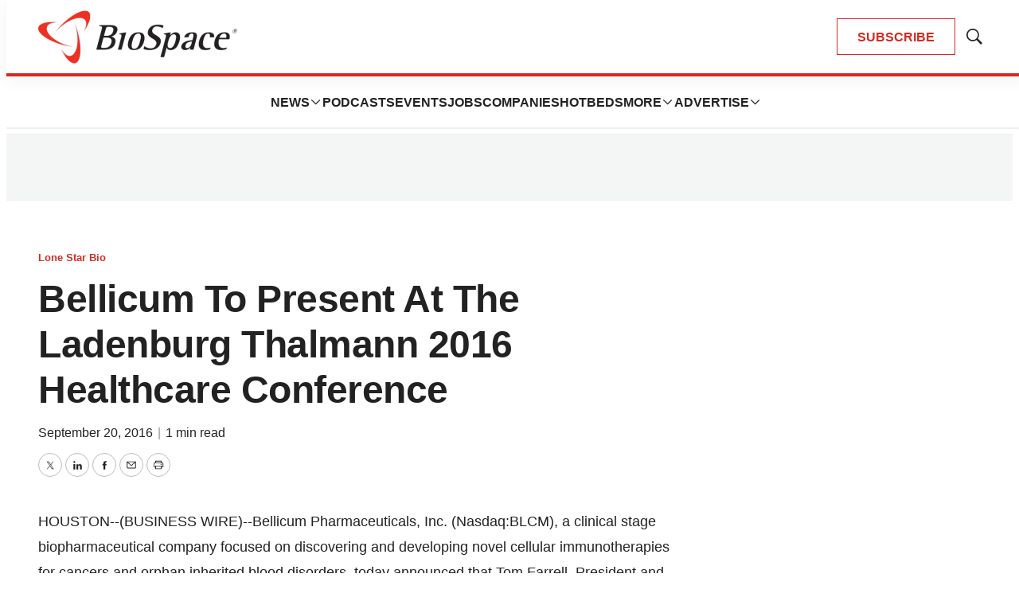

--- FILE ---
content_type: text/html; charset=utf-8
request_url: https://www.google.com/recaptcha/api2/aframe
body_size: 184
content:
<!DOCTYPE HTML><html><head><meta http-equiv="content-type" content="text/html; charset=UTF-8"></head><body><script nonce="bx-uKB_cujqIvZIlDJB81w">/** Anti-fraud and anti-abuse applications only. See google.com/recaptcha */ try{var clients={'sodar':'https://pagead2.googlesyndication.com/pagead/sodar?'};window.addEventListener("message",function(a){try{if(a.source===window.parent){var b=JSON.parse(a.data);var c=clients[b['id']];if(c){var d=document.createElement('img');d.src=c+b['params']+'&rc='+(localStorage.getItem("rc::a")?sessionStorage.getItem("rc::b"):"");window.document.body.appendChild(d);sessionStorage.setItem("rc::e",parseInt(sessionStorage.getItem("rc::e")||0)+1);localStorage.setItem("rc::h",'1769501675833');}}}catch(b){}});window.parent.postMessage("_grecaptcha_ready", "*");}catch(b){}</script></body></html>